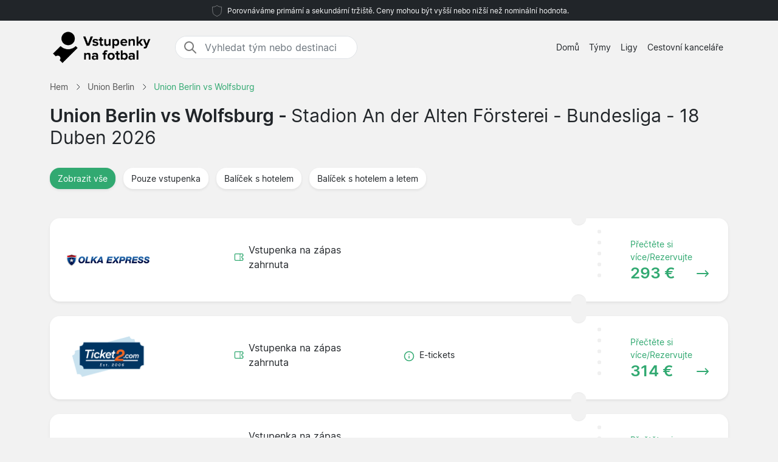

--- FILE ---
content_type: text/html; charset=UTF-8
request_url: https://www.vstupenkanafotbal.cz/union-berlin/wolfsburg/bundesliga/
body_size: 3893
content:

<!DOCTYPE html>
<html lang="cs-CZ">
<head>
  <meta charset="UTF-8">
  <meta name="viewport" content="width=device-width, initial-scale=1.0">
  <meta name="robots" content="index, follow">
  <title>Union Berlin vs Wolfsburg vstupenky 18 Duben 2026 | Cena od 293 €</title>

  <meta name="description" content="Union Berlin vs Wolfsburg vstupenky 18 Duben 2026 - Stadion An der Alten Försterei. Bundesliga. Cena od 293 €.">
  <link rel="canonical" href="https://www.vstupenkanafotbal.cz/union-berlin/wolfsburg/bundesliga/">
  
  <meta property="og:title" content="Union Berlin vs Wolfsburg vstupenky 18 Duben 2026 | Cena od 293 €">
  <meta property="og:description" content="Union Berlin vs Wolfsburg vstupenky 18 Duben 2026 - Stadion An der Alten Försterei. Bundesliga. Cena od 293 €.">
  <meta property="og:type" content="website">
  <meta property="og:url" content="https://www.vstupenkanafotbal.cz/union-berlin/wolfsburg/bundesliga/">
  <meta property="og:image" content="https://www.vstupenkanafotbal.cz/2024/start_img.jpg">
  <meta property="og:image:width" content="800">
  <meta property="og:image:height" content="533">
  <meta property="og:locale" content="cs_CZ">
  <meta property="og:site_name" content="vstupenkanafotbal.cz">

<script type="application/ld+json">
{
    "@context": "https://schema.org",
    "@graph": [
        {
            "@type": "WebSite",
            "name": "vstupenkanafotbal.cz",
            "url": "https://www.vstupenkanafotbal.cz/",
            "description": "Vyhledávejte a porovnávejte vstupenky na fotbal na velké evropské ligy a najděte nejlepší ceny vstupenek na svůj oblíbený tým. Informace o stadionech, destinacích a novinky týkající se vstupenek na fotbal."
        },
        {
            "@type": "Organization",
            "name": "vstupenkanafotbal.cz",
            "url": "https://www.vstupenkanafotbal.cz/",
            "foundingDate": "2008",
            "areaServed": "CZ",
            "address": {
                "@type": "PostalAddress",
                "addressCountry": "CZ"
            },
            "description": "Vedoucí služba fotbalových vstupenek v Česku"
        }
                ,
        {
            "@type": "SportsEvent",
            "name": "Union Berlin vs Wolfsburg",
            "description": "Union Berlin vs Wolfsburg. Bundesliga.",
            "startDate": "2026-04-18",
            "eventStatus": "https://schema.org/EventScheduled",
            "eventAttendanceMode": "https://schema.org/OfflineEventAttendanceMode",
            "location": {
                "@type": "Place",
                "name": "Stadion An der Alten Försterei",
                "address": {
                    "@type": "PostalAddress",
                    "addressLocality": "Berlin",
                    "addressCountry": "GB"
                }
            },
            "url": "https://www.vstupenkanafotbal.cz/union-berlin/wolfsburg/bundesliga/",
            "image": "https://www.vstupenkanafotbal.cz/arena/union-berlin.jpg",
            "performer": [
                {"@type": "SportsTeam", "name": "Union Berlin"},
                {"@type": "SportsTeam", "name": "Wolfsburg"}
            ],
            "competitor": [
                {"@type": "SportsTeam", "name": "Union Berlin"},
                {"@type": "SportsTeam", "name": "Wolfsburg"}
            ]
            ,
            "offers": {
                "@type": "AggregateOffer",
                "lowPrice": "293",
                "highPrice": "672",
                "priceCurrency": "EUR",
                "availability": "https://schema.org/InStock",
                "url": "https://www.vstupenkanafotbal.cz/union-berlin/wolfsburg/bundesliga/"
            }
                    }
            ]
}
</script>

  <link rel="preload" href="https://www.vstupenkanafotbal.cz/2024/bootstrap.min.css" as="style">
  <link rel="preload" href="https://www.vstupenkanafotbal.cz/2024/style.css?7" as="style">

  <link href="https://www.vstupenkanafotbal.cz/2024/bootstrap.min.css" rel="stylesheet">
  <link href="https://www.vstupenkanafotbal.cz/2024/style.css?7" rel="stylesheet">
  <link rel="icon" href="https://www.vstupenkanafotbal.cz/favicon.ico" type="image/x-icon">
  <link rel="sitemap" type="application/xml" title="Sitemap" href="https://www.vstupenkanafotbal.cz/sitemap.xml">

  <script>
    var _paq = window._paq = window._paq || [];
    _paq.push(['requireCookieConsent']);
    _paq.push(['trackPageView']);
    _paq.push(['enableLinkTracking']);
    (function() {
      var u="//www.vstupenkanafotbal.cz/matomo/";
      _paq.push(['setTrackerUrl', u+'matomo.php']);
      _paq.push(['setSiteId', '23']);
      var d=document, g=d.createElement('script'), s=d.getElementsByTagName('script')[0];
      g.async=true; g.src=u+'matomo.js'; s.parentNode.insertBefore(g,s);
    })();
  </script>

</head>
<body data-page-type="match">

  <div class="max-w-7xl mx-auto pt-1 pb-1 px-md-5 font-light text-center top-section bg-dark text-light">   
    <svg width="24px" height="24px" viewBox="0 0 64 64" xmlns="http://www.w3.org/2000/svg" fill="none" stroke="#fff"><g stroke-width="0"></g><g stroke-linecap="round" stroke-linejoin="round"></g><g><path d="M32 8c8.1 6.77 17.39 6.35 20.05 6.35C51.46 52.84 47 45.21 32 56c-15-10.79-19.45-3.16-20-41.65 2.59 0 11.88.42 20-6.35z"></path></g></svg>

    <span class="text-extra-small text-light">Porovnáváme primární a sekundární tržiště. Ceny mohou být vyšší nebo nižší než nominální hodnota.</span> 
  </div>

  <nav class="navbar navbar-expand-lg top-section bg-light text-dark">
    <div class="container">
      <a class="navbar-brand" href="https://www.vstupenkanafotbal.cz/">
        <img src="https://www.vstupenkanafotbal.cz/2024/logo-cs.png" alt="Logo" height="62" width="166"> 
      </a>
  <div class="mx-auto ms-4 d-none d-md-block" style="flex-grow: 1; max-width: 300px;">
    <div class="input-group border" style="border-radius: 20px; overflow: hidden;">
      <span class="input-group-text" style="border: 0; border-right: 1px solid #ced4da; background-color: white; padding-right: 0px;">
        <svg width="24px" height="24px" viewBox="0 0 24 24" fill="none" xmlns="http://www.w3.org/2000/svg">
          <g stroke-width="0"></g>
          <g stroke-linecap="round" stroke-linejoin="round"></g>
          <g>
            <path d="M14.9536 14.9458L21 21M17 10C17 13.866 13.866 17 10 17C6.13401 17 3 13.866 3 10C3 6.13401 6.13401 3 10 3C13.866 3 17 6.13401 17 10Z" stroke="#777" stroke-width="2" stroke-linecap="round" stroke-linejoin="round"></path>
          </g>
        </svg>
      </span>
      <input class="form-control border-0 shadow-none bg-white" placeholder="Vyhledat tým nebo destinaci" aria-label="Vyhledat tým nebo destinaci" aria-autocomplete="both" aria-controls="autocomplete-results" id="hero-demo" autocomplete="off">
    </div>
    <div id="autocomplete-results" role="listbox"></div>
  </div>

      <button id="burgerButton" class="navbar-toggler border-0" type="button" data-bs-toggle="collapse" data-bs-target="#navbarNav" aria-controls="navbarNav" aria-expanded="false" aria-label="Toggle navigation">
        <svg id="burgerIcon" viewBox="0 0 24 24" width="24" height="24" fill="none" stroke="currentColor" stroke-width="2" stroke-linecap="round" stroke-linejoin="round">
          <path d="M3 12h18M3 6h18M3 18h18"></path>
        </svg>
      </button>

      <div class="navbar-collapse justify-content-end" id="navbarNav">
        <ul class="navbar-nav text-small">
          <li class="nav-item">
            <a class="nav-link text-center" href="https://www.vstupenkanafotbal.cz/">Domů</a> 
          </li>
          <li class="nav-item">
            <a class="nav-link text-center" href="https://www.vstupenkanafotbal.cz/tymy/">Týmy</a>
          </li>
          <li class="nav-item">
            <a class="nav-link text-center" href="https://www.vstupenkanafotbal.cz/ligy/">Ligy</a>
          </li>
          <li class="nav-item">
            <a class="nav-link text-center" href="https://www.vstupenkanafotbal.cz/cestovni-kancelare/">Cestovní kanceláře</a>
          </li>
        </ul>
      </div>

    </div>
  </nav><section class="py-2">

  <div class="container">

    <nav class="breadcrumb" aria-label="Breadcrumb" itemscope itemtype="https://schema.org/BreadcrumbList">
      <!-- First breadcrumb item -->
      <span itemprop="itemListElement" itemscope itemtype="https://schema.org/ListItem">
        <a class="breadcrumb-item" href="https://www.vstupenkanafotbal.cz/" itemprop="item">
          <span itemprop="name">Hem</span>
        </a>
        <meta itemprop="position" content="1">
      </span>

      <!-- Separator -->
      <span class="breadcrumb-separator">
        <svg xmlns="http://www.w3.org/2000/svg" viewBox="0 0 32 32" style="display:block;fill:none;height:12px;width:12px;stroke:currentColor;stroke-width:2.6666666666666665;overflow:visible" aria-hidden="true" role="presentation" focusable="false">
          <path fill="none" d="m12 4 11.3 11.3a1 1 0 0 1 0 1.4L12 28"></path>
        </svg>
      </span>

      <span itemprop="itemListElement" itemscope itemtype="https://schema.org/ListItem">
        <a class="breadcrumb-item" href="https://www.vstupenkanafotbal.cz/union-berlin/vstupenky/" itemprop="item">
          <span itemprop="name">Union Berlin</span>
        </a>
        <meta itemprop="position" content="1">
      </span>

      <!-- Separator -->
      <span class="breadcrumb-separator">
        <svg xmlns="http://www.w3.org/2000/svg" viewBox="0 0 32 32" style="display:block;fill:none;height:12px;width:12px;stroke:currentColor;stroke-width:2.6666666666666665;overflow:visible" aria-hidden="true" role="presentation" focusable="false">
          <path fill="none" d="m12 4 11.3 11.3a1 1 0 0 1 0 1.4L12 28"></path>
        </svg>
      </span>

      <!-- Second breadcrumb item (current page) -->
      <span itemprop="itemListElement" itemscope itemtype="https://schema.org/ListItem">
        <span class="breadcrumb-item active" itemprop="item">
          <span itemprop="name">Union Berlin vs Wolfsburg</span>
        </span>
        <meta itemprop="position" content="2">
      </span>
    </nav>

    <div class="row">
      <div class="col-lg-12">

        <h1>Union Berlin vs Wolfsburg - <span class="fw-normal">Stadion An der Alten Försterei - Bundesliga - 18 Duben 2026<span></h1>

      </div>    
    </div>

  </div>

  <div class="container py-4">

    <button class="btn mb-4 bg-white rounded me-2 text-small bg-green shadow-sm" data-type="all">
      <span class="d-flex align-items-center">
        <span>Zobrazit vše</span>
      </span>
    </button>

    <button class="btn mb-4 bg-white rounded me-2 text-small shadow-sm" data-type="1">
      <span class="d-flex align-items-center">
        <span>Pouze vstupenka</span>
      </span>
    </button>

    <button class="btn mb-4 bg-white rounded me-2 text-small shadow-sm" data-type="2">
      <span class="d-flex align-items-center">
        <span>Balíček s hotelem</span>
      </span>
    </button>

    <button class="btn mb-4 bg-white rounded me-2 text-small shadow-sm" data-type="3">
      <span class="d-flex align-items-center">
        <span>Balíček s hotelem a letem</span>
      </span>
    </button>

    <div id="match-list" class="list-group mt-4"></div>

  </div>
</section><footer class="py-5 bg-dark text-white">
<div class="container">
  <div class="row">
    <div class="col-md-4">

      <h5>O nás</h5>

      <hr class="deep-purple accent-2 mb-4 mt-0 d-inline-block mx-auto" style="width: 60px;">

      <p class="text-small">Vstupenkanafotbal.cz je webová stránka, kde můžete rychle porovnat vstupenky na vše od zápasů národního týmu na mistrovství Evropy a mistrovství světa až po velké evropské ligy.</p>
      <p class="text-small">Porovnejte rychle a snadno všechny nabídky všech letenek a cestovních kanceláří. Máte-li jakékoli dotazy, kontaktujte nás prostřednictvím e-mailového formuláře.</p>

    </div>

    <div class="col-md-1"></div>

    <div class="col-md-2">

      <h5>Menu</h5>

      <hr class="deep-purple accent-2 mb-4 mt-0 d-inline-block mx-auto" style="width: 60px;">
      <p>
        <a href="https://www.vstupenkanafotbal.cz/tymy/">Týmy</a>
      </p>
      <p>
        <a href="https://www.vstupenkanafotbal.cz/ligy/">Ligy</a>
      </p>
      <p>
        <a href="https://www.vstupenkanafotbal.cz/cestovni-kancelare/">Cestovní kanceláře</a>
      </p>
      <p>
        <a href="https://www.vstupenkanafotbal.cz/novinky/">Novinky</a>
      </p>

    </div>

    <div class="col-md-1"></div>

    <div class="col-md-4">
      <div class="messages"></div>
      <h5>Kontaktujte nás</h5>
      <hr class="deep-purple accent-2 mb-4 mt-0 d-inline-block mx-auto" style="width: 60px;">

      <div class="row">
        <div class="col-md-8">
          <div class="form-group mb-3">
            <input id="form_email" type="email" name="email" class="form-control custom-input" required="required" placeholder="Váš e-mail" data-error="Valid email is required.">
            <div class="help-block with-errors"></div>
          </div>
        </div>
      </div>
      <div class="row">
        <div class="col-md-12">
          <div class="form-group mb-3">
            <textarea id="form_message" name="message" class="form-control custom-input" rows="4" required="required" placeholder="Zpráva" data-error="Please, leave us a message."></textarea>
            <div class="help-block with-errors"></div>
          </div>
        </div>
        <div class="col-md-12">
          <input type="button" class="btn bg-green btn-send btn-contact rounded-pill px-4 py-1 fw-bold fs-6" id="btn-contact" value="Odeslat">
          <div class="thankyou" style="display:none">Děkujeme!</div>
        </div>
      </div>
    </div>

  </div>
</div>

  <div class="container-fluid border-light-gray-custom mt-5">
    <div class="row">
      <div class="col-12 text-center mt-3">
        © 2025 Copyright Vstupenkanafotbal.cz
      </div>
    </div>
  </div>

</footer>

<script src="https://www.vstupenkanafotbal.cz/2024/main.js?6" defer></script>

</body>
</html>


--- FILE ---
content_type: text/html; charset=UTF-8
request_url: https://www.vstupenkanafotbal.cz/matchjson/union-berlin/wolfsburg/bundesliga//all
body_size: 316
content:
[
    {
        "company": "OLKA Express",
        "companyimg": "OLKA_Express",
        "info": "",
        "price": " 293 \u20ac",
        "nights": "",
        "url": "https:\/\/www.vstupenkanafotbal.cz\/705758\/1\/olka-express\/union-berlin\/wolfsburg\/",
        "buytype": "-1",
        "flight": "0",
        "type": "1",
        "readmore": "P\u0159e\u010dt\u011bte si v\u00edce\/Rezervujte",
        "matchticketincluded": "Vstupenka na z\u00e1pas zahrnuta",
        "flightincluded": "Letenka zahrnuta"
    },
    {
        "company": "Ticket2",
        "companyimg": "Ticket2",
        "info": "E-tickets",
        "price": " 314 \u20ac",
        "nights": "",
        "url": "https:\/\/www.vstupenkanafotbal.cz\/652155\/1\/ticket2\/union-berlin\/wolfsburg\/",
        "buytype": "-1",
        "flight": "0",
        "type": "1",
        "readmore": "P\u0159e\u010dt\u011bte si v\u00edce\/Rezervujte",
        "matchticketincluded": "Vstupenka na z\u00e1pas zahrnuta",
        "flightincluded": "Letenka zahrnuta"
    },
    {
        "company": "OLKA Express",
        "companyimg": "OLKA_Express",
        "info": "",
        "price": " 393 \u20ac",
        "nights": "2 noci v hotelu zahrnuty",
        "url": "https:\/\/www.vstupenkanafotbal.cz\/705758\/2\/olka-express\/union-berlin\/wolfsburg\/",
        "buytype": "-1",
        "flight": "0",
        "type": "2",
        "readmore": "P\u0159e\u010dt\u011bte si v\u00edce\/Rezervujte",
        "matchticketincluded": "Vstupenka na z\u00e1pas zahrnuta",
        "flightincluded": "Letenka zahrnuta"
    },
    {
        "company": "OLKA Express",
        "companyimg": "OLKA_Express",
        "info": "",
        "price": " 672 \u20ac",
        "nights": "2 noci v hotelu zahrnuty",
        "url": "https:\/\/www.vstupenkanafotbal.cz\/705759\/3\/olka-express\/union-berlin\/wolfsburg\/",
        "buytype": "-1",
        "flight": "1",
        "type": "3",
        "readmore": "P\u0159e\u010dt\u011bte si v\u00edce\/Rezervujte",
        "matchticketincluded": "Vstupenka na z\u00e1pas zahrnuta",
        "flightincluded": "Letenka zahrnuta"
    }
]

--- FILE ---
content_type: text/css
request_url: https://www.vstupenkanafotbal.cz/2024/style.css?7
body_size: 2323
content:
h2,h3{font-weight:700}.breadcrumb-item,a{text-decoration:none}@font-face{font-family:Inter;font-style:normal;font-weight:400;src:local("Inter Regular"),local("Inter-Regular"),url("../fonts/Inter-Regular.woff2") format("woff2"),url("../fonts/Inter-Regular.woff") format("woff");font-display:swap}@font-face{font-family:Inter;font-style:normal;font-weight:600;src:local("Inter SemiBold"),local("Inter-SemiBold"),url("../fonts/Inter-SemiBold.woff2") format("woff2"),url("../fonts/Inter-SemiBold.woff") format("woff");font-display:swap}:root{--main-green:#31a971}.breadcrumb-item.active,.text-green{color:var(--main-green)}.bg-green{background-color:var(--main-green)!important;color:#fff}.text-underlined a{text-decoration:underline!important}.nav-link,.nav-link:active,.nav-link:hover,a,a:focus,a:hover{color:inherit}.bg-light{background-color:#f2f2f2!important}body{font-family:Inter,sans-serif;background:#f2f2f2}h1{font-size:1.9rem;font-weight:700}h2{font-size:1.5rem}h3{font-size:1.2rem}footer h5{margin-bottom:20px}p{margin-bottom:2rem}.text-small{font-size:.9rem!important}.text-extra-small{font-size:.75rem!important}.text-light-gray{color:#888}.flex-item{flex:1 1 auto;text-align:center}.list-group-item{background:0 0;padding:0;border:0}.dotter-border-right{display:none;height:100%}.dotter-border-bottom2{display:flex;align-items:center;position:relative;padding-bottom:1rem;margin-top:.5rem;padding-left:1rem;background-image:radial-gradient(circle,#f2f2f2 35%,rgba(255,255,255,0) 36%);background-position:bottom;background-size:18px 6px;background-repeat:repeat-x}.dotter-border-bottom2::after,.dotter-border-bottom2::before{content:"";position:absolute;width:25px;height:25px;background:#f2f2f2;border-radius:50%;top:30px}.dotter-border-bottom2::before{left:-13px;border-right:1px solid #efefef}.dotter-border-bottom2::after{right:-13px;border-left:1px solid #efefef}.dotted-adjust::after,.dotted-adjust::before{top:10px}.dotted-adjust::before{left:-35px}.dotted-adjust::after{right:-35px}.step-text{text-align:left}.price-text{line-height:1.6}.autocomplete-container{position:relative}.autocomplete{display:flex}.autocomplete-input{border:none;width:100%;padding:8px;font-size:16px;line-height:1.5;flex:1;min-width:400px}.autocomplete-input:focus{outline-width:0}.autocomplete-submit{border:1px solid;padding:8px 16px;display:flex;align-items:center;justify-content:center}.autocomplete-submit svg{width:24px;height:24px;fill:#fff}.autocomplete-results{position:absolute;padding:0;width:100%;z-index:1;background:#fff;margin:0;list-style:none;transition:none}.autocomplete-result{cursor:default;padding:4px 8px}.autocomplete-result.selected,.autocomplete-result:hover{background:rgba(0,0,0,.12)}.search-result{margin-top:64px;text-align:center}.autocomplete-suggestions{text-align:left;cursor:default;border:1px solid #ccc;border-top:0;background:#fff;box-shadow:-1px 1px 3px rgba(0,0,0,.1);position:absolute;display:none;z-index:9999;max-height:254px;overflow:hidden;overflow-y:auto;box-sizing:border-box}.autocomplete-suggestion{position:relative;padding:5px .6em;line-height:30px;white-space:nowrap;overflow:hidden;text-overflow:ellipsis;font-size:1.02em;color:#333}.autocomplete-suggestion b{font-weight:400;color:#1f8dd6}.autocomplete-suggestion.selected{background:#f0f0f0}.icon-container{max-width:30%;background-color:#fff;border-radius:50%;display:flex;justify-content:center;align-items:center;padding:20px;margin-bottom:20px}ul.custom-list{font-size:.8em;line-height:1.5;padding-top:20px}ul.custom-list li{margin-bottom:10px}.datefield{background-color:#f2f2f2!important;padding:10px;border-radius:5px;text-align:center}.datefield .dmonth{font-size:20px}.team-image{width:100%;height:200px;overflow:hidden;position:relative;border-radius:1rem}.team-image-inner{width:100%;height:100%;background-size:cover;background-position:center;transition:transform .5s,filter .5s}.team-image:hover .team-image-inner{transform:scale(1.1);filter:brightness(90%)}.map-container{width:100%;height:300px;border-radius:8px;overflow:hidden;box-shadow:0 4px 8px rgba(0,0,0,.1);margin-bottom:20px}.map-frame{width:100%;height:100%;border:0;object-fit:cover}.price-label{position:absolute;bottom:10px;left:10px;background:var(--main-green);border-radius:50rem!important;color:#fff;padding:5px 25px;font-weight:700!important;font-size:1rem!important}.team-name{border-radius:1rem;font-size:1.3rem}@media (max-width:767px){.text-extra-small{font-size:.9rem}.step-text{text-align:center}.team-container .team-image{height:150px}.team-name{font-size:1rem}}.compimg{box-sizing:border-box;display:flex;align-items:center}.compimg img{max-width:140px;max-height:70px;display:block}.compimggray img{filter:grayscale(100%)}.compimgwhite img{filter:brightness(0) invert(1)}.breadcrumb{background:0 0;padding-left:0;justify-content:left}.breadcrumb-item{color:#555;font-size:14px}.breadcrumb-separator{margin:7px 10px}.custom-bg-column{background-size:cover;background-position:center}.text-overlay{position:absolute;top:50%;left:50%;transform:translate(-50%,-50%);color:#fff;font-size:24px;font-weight:700;text-align:center}.rounded{border-radius:1rem!important}.flagcol{width:calc((100% - 60px)/ 7);text-align:left;margin-top:20px;margin-right:10px;border:1px solid #efefef;display:inline-block;padding:10px;border-radius:5px}#burgerIcon,.hidden{display:none}.flagcol:nth-child(7n){margin-right:0}.flagcol:nth-child(n+8){clear:left}.icon-img{width:42px;height:42px;margin-right:20px}@media only screen and (max-width:767.98px){.flagcol{width:50%;padding:5px;margin-right:0}.autocomplete-input{min-width:auto}}.border-light-gray-custom{border-top:1px solid #555}.custom-input,.custom-input:focus{background-color:transparent;border:1px solid #444}@media (max-width:991px){.custom-bg-column{min-height:160px}}@media (min-width:992px){.custom-bg-column{height:400px}}#burgerButton:focus,.navbar-light .navbar-toggler:focus{outline:0;box-shadow:none}.btn:active,.btn:focus{outline:0!important;box-shadow:none}.custom-input{color:#fff}.custom-input::placeholder{color:#ccc}.custom-input:focus{color:#fff;outline:0;box-shadow:none}#burgerIcon{transition:transform .3s}@media (max-width:768px){h1{font-size:1.2rem}h2{font-size:1.3rem}.dotter-border-bottom{display:block;background-image:radial-gradient(circle,rgba(211,211,211,.5) 35%,rgba(255,255,255,0) 36%);background-position:bottom;background-size:18px 6px;background-repeat:repeat-x}.toptext1,.toptext2{padding:20px!important}.icon-container{margin-left:auto;margin-right:auto;max-width:50%}.list-group-item{padding:20px}#navbarNav{overflow:hidden;max-height:0;transition:max-height .5s}#burgerIcon{display:block}#navbarNav.open{max-height:200px}#burgerIcon.open{transform:rotate(90deg)}}.faq-question:after{float:right;content:"\276E";display:inline-block;transform:rotate(90deg)}.faq-question.open:after{content:"\276E";display:inline-block;transform:rotate(-90deg);float:right}.faq-question{margin-bottom:0;padding-top:1.5rem;padding-bottom:1.5rem;font-size:1rem;cursor:pointer}.faq-answer{margin-bottom:1em;color:#888}.faq-container:first-of-type{border-top:1px solid #d3d3d3}.faq-container{margin-bottom:0;border-bottom:1px solid #d3d3d3}.wrapper{display:flex;flex-direction:column}@media (min-width:768px){.dotter-border-right2{display:block;background-image:radial-gradient(circle,#f0f0f0 35%,rgba(255,255,255,0) 36%);background-position:right;background-size:6px 18px;background-repeat:repeat-y}.dotter-border-right2::after,.dotter-border-right2::before{content:"";position:absolute;width:25px;height:25px;background:#f2f2f2;border-radius:50%;right:194px;transform:translateX(-50%)}.dotter-border-right2::before{top:-13px;border-bottom:2px solid #eee}.dotter-border-right2::after{bottom:-13px;border-top:2px solid #eee}.dotted-adjust-start::after,.dotted-adjust-start::before{right:137px}.dotted-adjust-game::after,.dotted-adjust-game::before{right:221px}.price-text{line-height:75px}.wrapper{flex-direction:column}}@media (max-width:767.98px){.gamestartpage span{font-size:1.25rem!important}.datefield{display:inline-block;padding:5px 10px;text-align:left}.datefield .dmonth{font-weight:700}.datefield .dmonth span{font-size:14px;font-weight:400}}

--- FILE ---
content_type: application/javascript
request_url: https://www.vstupenkanafotbal.cz/2024/main.js?6
body_size: 5760
content:
document.addEventListener("DOMContentLoaded",function(){var e=document.querySelector(".navbar-toggler"),t=document.querySelector("#navbarNav");e.addEventListener("click",function(){t.classList.contains("show")?t.classList.remove("show"):t.classList.add("show")})});let burgerButton=document.getElementById("burgerButton"),navbarNav=document.getElementById("navbarNav"),burgerIcon=document.getElementById("burgerIcon");burgerButton.addEventListener("click",function(){navbarNav.classList.toggle("open"),burgerIcon.classList.toggle("open")});for(var questions=document.getElementsByClassName("faq-question"),i=0;i<questions.length;i++)questions[i].onclick=openQuestion;function openQuestion(e){var t=event.target.parentNode.getElementsByClassName("faq-answer")[0];-1!==t.className.indexOf("hidden")?t.className=t.className.replace(" hidden",""):t.className+=" hidden",-1!==event.target.className.indexOf("open")?event.target.className=event.target.className.replace(" open",""):event.target.className+=" open"}var pageType=document.body.getAttribute("data-page-type");"teampage"===pageType&&document.addEventListener("DOMContentLoaded",function(){let e=document.querySelector("button[data-type='allgames']"),t=document.querySelectorAll("button[data-type]:not([data-type='allgames'])"),s=document.querySelectorAll(".list-group-item");function a(e){(function e(){let t=document.querySelectorAll("button[data-type]");t.forEach(e=>{e.classList.remove("bg-green","text-white")})})(),e.classList.add("bg-green","text-white")}e&&e.addEventListener("click",function t(){a(e),s.forEach(e=>{e.classList.remove("d-none")})}),t.forEach(e=>{e.addEventListener("click",function(){var e;let t=this.getAttribute("data-type");e=t,a(document.querySelector(`button[data-type='${e}']`)),s.forEach(t=>{t.classList.contains(e)?t.classList.remove("d-none"):t.classList.add("d-none")})})})}),"laglista"===pageType&&document.addEventListener("DOMContentLoaded",function(){let e=document.querySelectorAll(".btn[data-country]"),t=document.querySelectorAll(".country-header"),s=document.querySelectorAll(".team-container");e.forEach(a=>{a.addEventListener("click",function(){let a=this.getAttribute("data-country");e.forEach(e=>{e.classList.remove("bg-green","text-white"),e.classList.add("bg-white")}),this.classList.remove("bg-white"),this.classList.add("bg-green","text-white"),"all"===a?(t.forEach(e=>e.style.display=""),s.forEach(e=>e.style.display="")):(t.forEach(e=>{e.style.display=e.getAttribute("data-country")===a?"":"none"}),s.forEach(e=>{e.style.display=e.getAttribute("data-country")===a?"":"none"}))})})}),"match"===pageType&&document.addEventListener("DOMContentLoaded",function(){let e=document.getElementById("match-list"),t=document.querySelectorAll(".btn[data-type]");function s(t){window.location.url;let s=new URL(window.location.href),a=s.pathname,o=`/matchjson${a}/${t}`,n=`${s.origin}${o}`;fetch(n).then(e=>e.text()).then(t=>{try{let s=JSON.parse(t);e.innerHTML="",s.forEach((t,s)=>{let a=document.createElement("a");a.href=t.url,a.target="_blank",a.rel="noindex, nofollow",a.className="list-group-item bg-white rounded list-group-item-action d-flex flex-wrap justify-content-between align-items-center mb-4 p-0 shadow-sm py-2";let o=`
                                <div class="col-12 col-md-2 d-flex flex-column justify-content-start align-items-start position-relative py-3 py-md-2 ps-md-2">
                                    <div class="row mx-0 w-100 align-items-start justify-content-start pt-2 pt-md-0">
                                        <div class="col-12 col-md-12 rounded px-2 px-md-3 py-2 ps-4 compimg d-flex justify-content-start justify-content-md-center align-items-center">
                                            <img src="/partners/${t.companyimg}.png" alt="${t.company}">
                                        </div>
                                    </div>
                                </div>
                                <div class="col-md-1"></div>
                            `,n=`
                                <div class="col-12 col-md-3 d-flex flex-column justify-content-center align-items-start py-md-0 px-4 pb-2">
                                    <div class="d-flex align-items-center mb-2 me-2">
                                        <svg fill="#31A971" width="18px" height="18px" viewBox="0 0 24 24" xmlns="http://www.w3.org/2000/svg" transform="rotate(90)">
                                            <g id="SVGRepo_bgCarrier" stroke-width="0"></g>
                                            <g id="SVGRepo_tracerCarrier" stroke-linecap="round" stroke-linejoin="round"></g>
                                            <g id="SVGRepo_iconCarrier">
                                                <path d="M6,23H18a3,3,0,0,0,3-3V4a3,3,0,0,0-3-3H15a1,1,0,0,0-1,1,2,2,0,0,1-4,0A1,1,0,0,0,9,1H6A3,3,0,0,0,3,4V20A3,3,0,0,0,6,23ZM5,10h.882a1,1,0,0,0,0-2H5V4A1,1,0,0,1,6,3H8.126a4,4,0,0,0,7.748,0H18a1,1,0,0,1,1,1V8h-.882a1,1,0,0,0,0,2H19V20a1,1,0,0,1-1,1H6a1,1,0,0,1-1-1ZM7.706,9a1,1,0,0,1,1-1h1.882a1,1,0,1,1,0,2H8.706A1,1,0,0,1,7.706,9Zm4.706,0a1,1,0,0,1,1-1h1.882a1,1,0,0,1,0,2H13.412A1,1,0,0,1,12.412,9Z"></path>
                                            </g>
                                        </svg>
                                        <span class="ps-2">${t.matchticketincluded}</span>
                                    </div>
                            `;t.nights&&(n+=`
                                    <div class="d-flex align-items-center mb-2 me-2">
                                        <svg width="18px" height="18px" viewBox="0 0 24 24" version="1.1" xml:space="preserve" xmlns="http://www.w3.org/2000/svg" xmlns:xlink="http://www.w3.org/1999/xlink" fill="#31A971">
                                            <g id="SVGRepo_bgCarrier" stroke-width="0"></g>
                                            <g id="SVGRepo_tracerCarrier" stroke-linecap="round" stroke-linejoin="round"></g>
                                            <g id="SVGRepo_iconCarrier">
                                                <style type="text/css"> .st0{opacity:0.2;fill:none;stroke:#000000;stroke-width:5.000000e-02;stroke-miterlimit:10;} </style>
                                                <g id="Layer_Grid"></g>
                                                <g id="Layer_2">
                                                    <path d="M21,8c0-2.2-1.8-4-4-4H7C4.8,4,3,5.8,3,8v3.8c-0.6,0.5-1,1.3-1,2.2v2.7V17v2c0,0.6,0.4,1,1,1s1-0.4,1-1v-1h16v1 c0,0.6,0.4,1,1,1s1-0.4,1-1v-2v-0.3V14c0-0.9-0.4-1.7-1-2.2V8z M5,8c0-1.1,0.9-2,2-2h10c1.1,0,2,0.9,2,2v3h-1v-1c0-1.7-1.3-3-3-3 h-1c-0.8,0-1.5,0.3-2,0.8C11.5,7.3,10.8,7,10,7H9c-1.7,0-3,1.3-3,3v1H5V8z M16,10v1h-3v-1c0-0.6,0.4-1,1-1h1C15.6,9,16,9.4,16,10z M11,10v1H8v-1c0-0.6,0.4-1,1-1h1C10.6,9,11,9.4,11,10z M20,16H4v-2c0-0.6,0.4-1,1-1h3h3h2h3h3c0.6,0,1,0.4,1,1V16z"></path>
                                            </g>
                                        </svg>
                                        <span class="ps-2">${t.nights}</span>
                                    </div>
                                `),1==t.flight&&(n+=`
                                    <div class="d-flex align-items-center mb-2 me-2">
                                        <svg width="18px" height="18px" viewBox="0 0 24 24" fill="none" xmlns="http://www.w3.org/2000/svg">
                                            <g id="SVGRepo_bgCarrier" stroke-width="0"></g>
                                            <g id="SVGRepo_tracerCarrier" stroke-linecap="round" stroke-linejoin="round"></g>
                                            <g id="SVGRepo_iconCarrier">
                                                <path d="M16.5 4.5C17.3284 3.67157 18.6716 3.67157 19.5 4.5V4.5C20.3284 5.32843 20.3284 6.67157 19.5 7.5L17 10L18.8633 17.4361C18.9482 17.7749 18.8501 18.1335 18.6046 18.382L18.3626 18.6269C17.9174 19.0776 17.1706 19.0059 16.8192 18.4788L13.5 13.5L9.5 17.5V19.5858C9.5 19.851 9.39464 20.1054 9.20711 20.2929L8.92578 20.5742C8.45953 21.0405 7.67757 20.9357 7.35043 20.3633L6 18L3.63675 16.6496C3.06425 16.3224 2.95953 15.5405 3.42578 15.0742L3.70711 14.7929C3.89464 14.6054 4.149 14.5 4.41421 14.5H6.5L10.5 10.5L5.52125 7.18083C4.99413 6.82942 4.92247 6.08263 5.37316 5.63739L5.61816 5.39535C5.86664 5.14987 6.2252 5.05183 6.56401 5.13673L14 7L16.5 4.5Z" stroke="#31A971" stroke-width="2"></path>
                                            </g>
                                        </svg>
                                        <span class="ps-2">${t.flightincluded}</span>
                                    </div>
                                `),n+="</div>";let l=`
                                <div class="col-12 col-md-3 d-flex flex-column justify-content-center align-items-start py-md-0 px-4 pb-2">
                                    ${t.info?`
                                    <div class="d-flex align-items-start mb-2 me-2">
                                        <svg width="18px" height="18px" viewBox="0 0 24 24" xmlns="http://www.w3.org/2000/svg" fill="#31A971" class="flex-shrink-0 mt-1">
                                            <g id="SVGRepo_bgCarrier" stroke-width="0"></g>
                                            <g id="SVGRepo_tracerCarrier" stroke-linecap="round" stroke-linejoin="round"></g>
                                            <g id="SVGRepo_iconCarrier">
                                                <title></title>
                                                <g id="Complete">
                                                    <g id="info-circle">
                                                        <g>
                                                            <circle cx="12" cy="12" data-name="--Circle" fill="none" id="_--Circle" r="10" stroke="#31A971" stroke-linecap="round" stroke-linejoin="round" stroke-width="2"></circle>
                                                            <line fill="none" stroke="#31A971" stroke-linecap="round" stroke-linejoin="round" stroke-width="2" x1="12" x2="12" y1="12" y2="16"></line>
                                                            <line fill="none" stroke="#31A971" stroke-linecap="round" stroke-linejoin="round" stroke-width="2" x1="12" x2="12" y1="8" y2="8"></line>
                                                        </g>
                                                    </g>
                                                </g>
                                            </g>
                                        </svg>
                                        <span class="ps-2 text-small">${t.info}</span>
                                    </div>
                                    `:""}
                                </div>
                                <div class="d-flex justify-content-start align-items-center text-green dotter-border-bottom2 dotted-adjust pb-4 mt-2 mx-4 w-100 d-md-none"></div>
                            `,r=`
                                <div class="col-12 col-md-3 d-flex flex-column align-items-start">
                                    <div class="row mx-0 w-100 align-items-start justify-content-start pt-2 pt-md-0">
                                        <div class="col-0 col-md-3 dotter-border-right2 dotted-adjust-game d-flex flex-column justify-content-center align-items-start py-md-0 px-4 pb-2 d-none d-md-flex" style="min-height: 100px;"></div>
                                        <div class="col-12 col-md-9 d-flex flex-column p-4">
                                            <span class="text-green ps-md-4" style="font-size:14px;">${t.readmore}</span>
                                            <div class="d-flex justify-content-between align-items-center w-100" style="">
                                                <span class="fw-bold text-green price-text ps-md-4" style="line-height: normal; font-size: 26px;">
                                                    <span>${t.price}</span>
                                                </span>
                                                <svg class="mt-1 ms-auto me-2" fill="#31A971" height="20px" width="20px" version="1.1" id="Layer_1" xmlns="http://www.w3.org/2000/svg" xmlns:xlink="http://www.w3.org/1999/xlink" viewBox="0 0 330 330" xml:space="preserve">
                                                    <g id="SVGRepo_bgCarrier" stroke-width="0"></g>
                                                    <g id="SVGRepo_tracerCarrier" stroke-linecap="round" stroke-linejoin="round"></g>
                                                    <g id="SVGRepo_iconCarrier">
                                                        <path id="XMLID_27_" d="M15,180h263.787l-49.394,49.394c-5.858,5.857-5.858,15.355,0,21.213C232.322,253.535,236.161,255,240,255 s7.678-1.465,10.606-4.394l75-75c5.858-5.857,5.858-15.355,0-21.213l-75-75c-5.857-5.857-15.355-5.857-21.213,0 c-5.858,5.857-5.858,15.355,0,21.213L278.787,150H15c-8.284,0-15,6.716-15,15S6.716,180,15,180z"></path>
                                                    </g>
                                                </svg>
                                            </div>
                                        </div>
                                    </div>
                                </div>
                            `;a.innerHTML=o+n+l+r,e.appendChild(a)})}catch(a){console.error("Error parsing JSON:",a),console.error("Original response:",t)}}).catch(e=>{console.error("Error fetching data:",e)})}t.forEach(e=>{e.addEventListener("click",function(){let e=this.getAttribute("data-type");t.forEach(e=>{e.classList.remove("bg-green","text-white"),e.classList.add("bg-white")}),this.classList.add("bg-green","text-white"),s(e)})}),s("all")});var autoComplete=function e(t){if(document.querySelector){var s={selector:0,source:0,minChars:3,delay:150,offsetLeft:0,offsetTop:1,cache:1,menuClass:"",renderItem:function(e,t){var s=RegExp("("+(t=t.replace(/[-\/\\^$*+?.()|[\]{}]/g,"\\$&")).split(" ").join("|")+")","gi");return'<div class="autocomplete-suggestion" data-val="'+e+'">'+e.replace(s,"$1")+"</div>"},onSelect:function(e,t,s){var a=t;a=(a=(a=(a=(a=(a=a.toLowerCase()).replace(/ /g,"-")).replace(/ü/g,"u")).replace(/é/g,"e")).replace(/å/g,"a")).replace(/ä/g,"a").replace(/ö/g,"o");var o="",n=window.location.origin;"https://www.voetbalticket.com"==n?o="tickets":"https://www.fussballtickets.org"==n?o="tickets":"https://www.footballticketscompare.com"==n?o="tickets":"https://www.billetsdefoot.fr"==n?o="billets":"https://www.entradafutbol.es"==n?o="entradas":"https://www.bigliettocalcio.it"==n?o="biglietti":"https://www.jalkapallolippuja.com"==n?o="liput":"https://www.fotballbillett.com"==n?o="billetter":"https://www.fodboldbilletter.com"==n?o="billetter":"https://www.fotbollsbiljetter.se"==n?o="biljetter":"https://www.biletypilkarskie.pl"==n?o="bilety":"https://www.ticketsfootball.ru"==n?o="tickets":"https://www.bilhetesdefutebol.pt"==n?o="bilhetes":"https://www.vstupenkanafotbal.cz"==n?o="vstupenky":"https://www.futbolbileti.com.tr"==n&&(o="biletleri");var l=n+"/"+a+"/"+o+"/";a.length>2&&(window.location.href=l)}};for(var a in t)t.hasOwnProperty(a)&&(s[a]=t[a]);for(var o="object"==typeof s.selector?[s.selector]:document.querySelectorAll(s.selector),n=0;n<o.length;n++){var l=o[n];l.sc=document.createElement("div"),l.sc.className="autocomplete-suggestions "+s.menuClass,l.autocompleteAttr=l.getAttribute("autocomplete"),l.setAttribute("autocomplete","off"),l.cache={},l.last_val="",l.updateSC=function(e,t){var a=l.getBoundingClientRect();if(l.sc.style.left=Math.round(a.left+(window.pageXOffset||document.documentElement.scrollLeft)+s.offsetLeft)+"px",l.sc.style.top=Math.round(a.bottom+(window.pageYOffset||document.documentElement.scrollTop)+s.offsetTop)+"px",l.sc.style.width=Math.round(a.right-a.left)+"px",!e&&(l.sc.style.display="block",l.sc.maxHeight||(l.sc.maxHeight=parseInt((window.getComputedStyle?getComputedStyle(l.sc,null):l.sc.currentStyle).maxHeight)),l.sc.suggestionHeight||(l.sc.suggestionHeight=l.sc.querySelector(".autocomplete-suggestion").offsetHeight),l.sc.suggestionHeight)){if(t){var o=l.sc.scrollTop,n=t.getBoundingClientRect().top-l.sc.getBoundingClientRect().top;n+l.sc.suggestionHeight-l.sc.maxHeight>0?l.sc.scrollTop=n+l.sc.suggestionHeight+o-l.sc.maxHeight:n<0&&(l.sc.scrollTop=n+o)}else l.sc.scrollTop=0}},d(window,"resize",l.updateSC),document.body.appendChild(l.sc),p("autocomplete-suggestion","mouseleave",function(e){var t=l.sc.querySelector(".autocomplete-suggestion.selected");t&&setTimeout(function(){t.className=t.className.replace("selected","")},20)},l.sc),p("autocomplete-suggestion","mouseover",function(e){var t=l.sc.querySelector(".autocomplete-suggestion.selected");t&&(t.className=t.className.replace("selected","")),this.className+=" selected"},l.sc),p("autocomplete-suggestion","mousedown",function(e){if(c(this,"autocomplete-suggestion")){var t=this.getAttribute("data-val");l.value=t,s.onSelect(e,t,this),l.sc.style.display="none"}},l.sc),l.blurHandler=function(){try{var e=document.querySelector(".autocomplete-suggestions:hover")}catch(t){var e=0}e?l!==document.activeElement&&setTimeout(function(){l.focus()},20):(l.last_val=l.value,l.sc.style.display="none",setTimeout(function(){l.sc.style.display="none"},350))},d(l,"blur",l.blurHandler);var r=function(e){var t=l.value;if(l.cache[t]=e,e.length&&t.length>=s.minChars){for(var a="",o=0;o<e.length;o++)a+=s.renderItem(e[o],t);l.sc.innerHTML=a,l.updateSC(0)}else l.sc.style.display="none"};l.keydownHandler=function(e){var t=window.event?e.keyCode:e.which;if((40==t||38==t)&&l.sc.innerHTML){var a,o=l.sc.querySelector(".autocomplete-suggestion.selected");return o?(a=40==t?o.nextSibling:o.previousSibling)?(o.className=o.className.replace("selected",""),a.className+=" selected",l.value=a.getAttribute("data-val")):(o.className=o.className.replace("selected",""),l.value=l.last_val,a=0):(a=40==t?l.sc.querySelector(".autocomplete-suggestion"):l.sc.childNodes[l.sc.childNodes.length-1],a.className+=" selected",l.value=a.getAttribute("data-val")),l.updateSC(0,a),!1}if(27==t)l.value=l.last_val,l.sc.style.display="none";else if(13==t||9==t){var o=l.sc.querySelector(".autocomplete-suggestion.selected");o&&"none"!=l.sc.style.display&&(s.onSelect(e,o.getAttribute("data-val"),o),setTimeout(function(){l.sc.style.display="none"},20))}},d(l,"keydown",l.keydownHandler),l.keyupHandler=function(e){var t=window.event?e.keyCode:e.which;if(!t||(t<35||t>40)&&13!=t&&27!=t){var a=l.value;if(a.length>=s.minChars){if(a!=l.last_val){if(l.last_val=a,clearTimeout(l.timer),s.cache){if(a in l.cache){r(l.cache[a]);return}for(var o=1;o<a.length-s.minChars;o++){var n=a.slice(0,a.length-o);if(n in l.cache&&!l.cache[n].length){r([]);return}}}l.timer=setTimeout(function(){s.source(a,r)},s.delay)}}else l.last_val=a,l.sc.style.display="none"}},d(l,"keyup",l.keyupHandler),l.focusHandler=function(e){l.last_val="\n",l.keyupHandler(e)},s.minChars||d(l,"focus",l.focusHandler)}this.destroy=function(){for(var e=0;e<o.length;e++){var t=o[e];_(window,"resize",t.updateSC),_(t,"blur",t.blurHandler),_(t,"focus",t.focusHandler),_(t,"keydown",t.keydownHandler),_(t,"keyup",t.keyupHandler),t.autocompleteAttr?t.setAttribute("autocomplete",t.autocompleteAttr):t.removeAttribute("autocomplete"),document.body.removeChild(t.sc),t=null}}}function c(e,t){return e.classList?e.classList.contains(t):RegExp("\\b"+t+"\\b").test(e.className)}function d(e,t,s){e.attachEvent?e.attachEvent("on"+t,s):e.addEventListener(t,s)}function _(e,t,s){e.detachEvent?e.detachEvent("on"+t,s):e.removeEventListener(t,s)}function p(e,t,s,a){d(a||document,t,function(t){for(var a,o=t.target||t.srcElement;o&&!(a=c(o,e));)o=o.parentElement;a&&s.call(o,t)})}};"function"==typeof define&&define.amd?define("autoComplete",function(){return autoComplete}):"undefined"!=typeof module&&module.exports?module.exports=autoComplete:window.autoComplete=autoComplete;var base_url=window.location.origin,url=base_url+"/fb/nameraw";const teams=[];var getJSON=function(e,t){var s=new XMLHttpRequest;s.open("GET",e,!0),s.responseType="json",s.onload=function(){var e=s.status;200===e?t(null,s.response):t(e)},s.onerror=function(){t("Network error")},s.send()};getJSON(url,function(e,t){if(null!==e);else if(null===t)alert("No data received.");else for(var s in t){var a=t[s];teams.push(a.value)}});var demo1=new autoComplete({selector:"#hero-demo",minChars:1,source:function(e,t){e=e.toLowerCase();var s=[];s=teams;var a=[];for(i=0;i<s.length;i++)~s[i].toLowerCase().indexOf(e)&&s[i].toLowerCase().startsWith(e.toLowerCase())&&a.push(s[i]);t(a)}});document.getElementById("btn-contact").onclick=function(){document.querySelector(".thankyou").style.display="block",document.querySelector(".btn-contact").style.display="none";var e=document.getElementById("form_email").value+"###"+document.getElementById("form_message").value,t=window.location.origin,s=new XMLHttpRequest;s.open("POST",t+"/fb/contactform",!0),s.setRequestHeader("Content-Type","application/json"),s.send(JSON.stringify({str:e}))};var pageType=document.body.getAttribute("data-page-type");"login"===pageType&&(document.getElementById("login-btn").onclick=function(){var e=document.getElementById("form_user").value+"###"+document.getElementById("form_pass").value,t=window.location.origin,s=new XMLHttpRequest;s.open("POST",t+"/fb/loginform",!0),s.setRequestHeader("Content-Type","application/json"),s.send(JSON.stringify({str:e})),s.onload=function(){200===s.status&&"ok"===s.responseText.trim()?window.location.href=t+"/admin":document.getElementById("wronglogin").style.display="block"}});